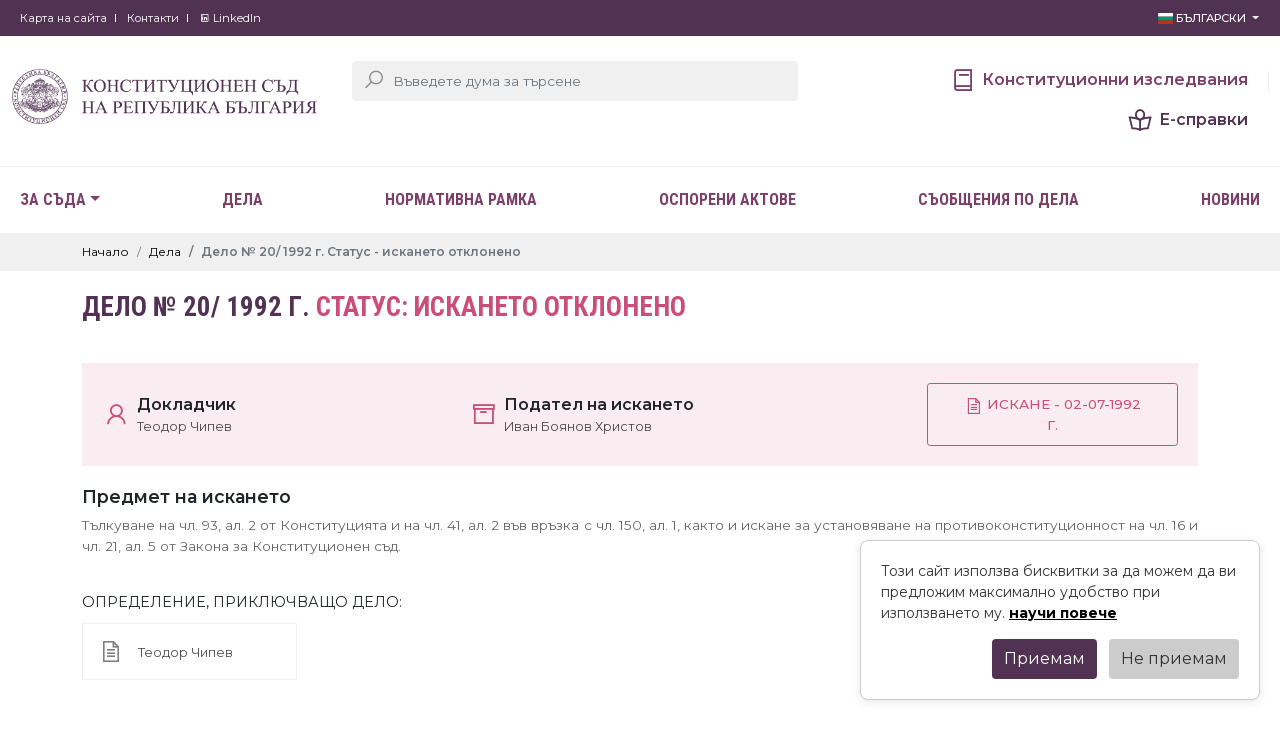

--- FILE ---
content_type: text/html; charset=UTF-8
request_url: https://www.constcourt.bg/bg/case-142
body_size: 5606
content:
<!DOCTYPE html>
<html lang="en">
<head>
	
	<meta charset="UTF-8">
    <meta http-equiv="X-UA-Compatible" content="IE=edge">
    <meta name="viewport" content="width=device-width, initial-scale=1.0">
	<meta name="description" content="Конституционен съд на Република България">
	
	<meta property="og:title" content="Конституционен съд на Република България" />
	<meta property="og:description" content="Конституционен съд на Република България" />
	<meta property="og:image" content="https://www.constcourt.bg/images/LOGO_KS_web_purple_bg.png" />
	
    <title>Конституционен съд на Република България</title>
	<link rel="icon" type="image/png" href="https://www.constcourt.bg/images/favicon.png">
    <link href="https://fastly.jsdelivr.net/npm/bootstrap@5.1.3/dist/css/bootstrap.min.css" rel="stylesheet" integrity="sha384-1BmE4kWBq78iYhFldvKuhfTAU6auU8tT94WrHftjDbrCEXSU1oBoqyl2QvZ6jIW3" crossorigin="anonymous">
    <link rel="stylesheet" href="https://www.constcourt.bg/css/flag-icons.min.css">
    <link rel="stylesheet" href="https://maxst.icons8.com/vue-static/landings/line-awesome/line-awesome/1.3.0/css/line-awesome.min.css">
    <link rel="stylesheet" href="https://cdnjs.cloudflare.com/ajax/libs/lightbox2/2.11.3/css/lightbox.css" integrity="sha512-Woz+DqWYJ51bpVk5Fv0yES/edIMXjj3Ynda+KWTIkGoynAMHrqTcDUQltbipuiaD5ymEo9520lyoVOo9jCQOCA==" crossorigin="anonymous" referrerpolicy="no-referrer" />
    <link rel="stylesheet" href="https://www.constcourt.bg/css/style.1.1.3.css?v5">
	<script src="https://code.jquery.com/jquery-3.6.0.min.js"></script>
    
</head>
<body>
    <header id="header">
        <div class="top-header">
            <div class="container">
                <div class="row">
                    <div class="col-lg-8 col-8">
                        <div class="top-header-links">
                            <!--<a href="https://www.constcourt.bg/bg/useful-links">Полезни връзки</a>-->
                            <a href="https://www.constcourt.bg/bg/sitemap">Карта на сайта</a>
                            <a href="https://www.constcourt.bg/bg/contacts">Контакти</a>
                            <a href="https://www.linkedin.com/company/constitutional-court-of-the-republic-of-bulgaria-%D0%BA%D0%BE%D0%BD%D1%81%D1%82%D0%B8%D1%82%D1%83%D1%86%D0%B8%D0%BE%D0%BD%D0%B5%D0%BD-%D1%81%D1%8A%D0%B4-%D1%80%D0%B5%D0%BF%D1%83%D0%B1%D0%BB%D0%B8%D0%BA%D0%B0-%D0%B1%D1%8A%D0%BB%D0%B3%D0%B0%D1%80%D0%B8%D1%8F" target="_blank"><i class="lab la-linkedin"></i> LinkedIn</a>
                        </div>
                    </div>
                    <div class="col-lg-4 col-4">
                        <div class="text-end language-wrapper">
                            <div class="dropdown">
                                <button class="btn  btn-sm btn-link dropdown-toggle" type="button" id="dropdownMenuButton1" data-bs-toggle="dropdown" aria-expanded="false">
                                    <span class="fi fi-bg"></span> Български
                                </button>
                                <ul class="dropdown-menu" aria-labelledby="dropdownMenuButton1">
									<li><a class="dropdown-item" href="https://www.constcourt.bg/bg"><span class="fi fi-bg"></span> Български</a></li>
                                	<li><a class="dropdown-item" href="https://www.constcourt.bg/en"><span class="fi fi-gb"></span> English</a></li>
								</ul>
                            </div>
                        </div>
                    </div>
                </div>
            </div>
        </div>
        <div class="middle-header">
            <div class="container">
                <div class="middle-header-container">
                    <a href="https://www.constcourt.bg/bg/" class="logo">
                        <img src="https://www.constcourt.bg/images/LOGO_KS_web_purple_bg.png?v100" class="img-fluid" alt="">
                    </a>

                    <div class="row">
                        <div class="col-lg-6 col-sm-6 col-8">
                            <form action="https://www.constcourt.bg/" method="get">
							<input type="hidden" name="mode" value="search_acts">
                                <div class="search-group-wrapper">
                                    <span class="search-icon"><i class="las la-search medium-icon"></i></span>
                                    <input type="text" name="search" placeholder="Въведете дума за търсене" class="form-control form-control-search" value="">
                                </div>
                            </form>
                        </div>
                        <div class="col-lg-6 col-sm-6 col-4">
                            <div class="middle-header-navigation text-end">
                                <a href="https://www.constcourt.bg/bg/magazine" class="c-1"><i class="las la-book monster-icon"></i> <span class="hidden-text">Конституционни изследвания</span></a>
                                <a href="https://www.constcourt.bg/bg/search" class="c-2"><i class="las la-book-reader monster-icon"></i> <span class="hidden-text">Е-справки</span> </a>
                            </div>
                        </div>
                    </div>
                </div>
            </div>
        </div>
        <div class="bottom-header">
            <nav class="navbar navbar-expand-lg " >
                <div class="container">
                  <a class="navbar-brand d-sm-block d-lg-block d-block  d-xl-none d-xxl-none" href="#">Навигация</a>
                  <button class="navbar-toggler" type="button" data-bs-toggle="collapse" data-bs-target="#navbarMain" aria-controls="navbarMain" aria-expanded="false" aria-label="Toggle navigation">
                    <span class="navbar-toggler-icon"><i class="las la-bars big-icon"></i></span>
                  </button>
            
                  <div class="collapse navbar-collapse justify-content-between " id="navbarMain">
                    <ul class="navbar-nav justify-content-between ">
                      <li class="nav-item dropdown">
                        <a class="nav-link dropdown-toggle" href="#" id="dropdown05" data-bs-toggle="dropdown" aria-expanded="false">За съда</a>
                        <ul class="dropdown-menu animate slideIn" aria-labelledby="dropdown05">
                          <li><a class="dropdown-item" href="https://www.constcourt.bg/bg/composition">Състав</a></li>
                          <li><a class="dropdown-item" href="https://www.constcourt.bg/bg/judges">Мандат</a></li>
                          <li><a class="dropdown-item" href="https://www.constcourt.bg/bg/competencies">Компетенции</a></li>
                          <li><a class="dropdown-item" href="https://www.constcourt.bg/bg/history">История</a></li>
                          <li><a class="dropdown-item" href="https://www.constcourt.bg/bg/previous-judges">Съдии с изтекъл мандат</a></li>
                        </ul>
                      </li>
                      <li class="nav-item">
                        <a class="nav-link" aria-current="page" href="https://www.constcourt.bg/bg/search-cases">Дела</a>
                      </li>
                      <li class="nav-item">
                        <a class="nav-link " aria-current="page" href="https://www.constcourt.bg/bg/legal">Нормативна рамка</a>
                      </li>
                      <li class="nav-item">
						<a class="nav-link" aria-current="page" href="https://www.constcourt.bg/bg/contested-acts">Оспорени актове</a>
					  </li>
					  <li class="nav-item">
                        <a class="nav-link" href="https://www.constcourt.bg/bg/messages" ario-current="page">Съобщения по дела</a>
                      </li>
                      <li class="nav-item">
                        <a class="nav-link" aria-current="page" href="https://www.constcourt.bg/bg/news">Новини</a>
                      </li>
					</ul>
                    
                  </div>
                </div>
              </nav>
        </div>
    </header><section class="page-header">
        <div class="breadcrumbs-wrapper">
            <div class="container">
                <nav aria-label="breadcrumb">
                    <ol class="breadcrumb">
                      <li class="breadcrumb-item"><a href="#">Начало</a></li>
                      <li class="breadcrumb-item"><a href="#">Дела</a></li>
                      <li class="breadcrumb-item active" aria-current="page">Дело № 20/ 1992 г. Статус - искането отклонено</li>
                    </ol>
                </nav>
            </div>
           
        </div>
        <div class="container">
            <h1 class="page-title condensed">
                Дело № 20/ 1992 г. <span class="pink">Статус: искането отклонено</span>
            </h1>
        </div>
    </section>
    <section class="page-content">
        <div class="container">

            <div class="case-header">
                <div class="row  align-items-center">
                    <div class="col-lg-4">
                        <div class="case-detail-item d-flex align-items-center">
                            <span class="case-detail-icon">
                                <i class="las la-user pink monster-icon"></i>
                            </span>
                            <div class="case-detail-info">
                                <div class="case-detail-big-info">Докладчик</div>
                                <div class="case-detail-small-info">Теодор Чипев</div>
                            </div>
                        </div>
                    </div>
                    <div class="col-lg-5">
                        <div class="case-detail-item d-flex align-items-center">
                            <span class="case-detail-icon">
                                <i class="las la-archive pink monster-icon"></i>
                            </span>
                            <div class="case-detail-info">
                                <div class="case-detail-big-info">Подател на искането</div>
                                <div class="case-detail-small-info">Иван Боянов Христов </div>
                            </div>
                        </div>
                    </div>
                    <div class="col-lg-3 text-end">
                        <a href="https://www.constcourt.bg/bg/dl-87646276dcd9cd29a7b04d2060b8a4eb4f4177ce" class="btn btn-outline-danger btn-sm"><i class="las la-file-alt normal-icon"></i> Искане - 02-07-1992 г.</a>
                    </div>
                </div>
            </div>
           
            <div class="details-box-case">
                <h4 class="normal-title">Предмет на искането</h4>
				<p class="result-text">Тълкуване на чл. 93, ал. 2 от Конституцията и на чл. 41, ал. 2 във връзка с чл. 150, ал. 1, както и искане за установяване на противоконституционност на чл. 16 и чл. 21, ал. 5 от Закона за Конституционен съд.</p>
                
				<div class="connection-title"><h7 class="uppercase">определение, приключващо дело:</h7></div>
                <div class="files-connection-list d-flex align-items-stretch flex-wrap"><a href="https://www.constcourt.bg/bg/dl-3d0248447d05e88d1f84b5f6b92889b177ce6761" class="d-flex align-items-center" target="_blank">
							<div class="file-connection-icon">
								<i class="las la-file-alt big-icon"></i>
							</div>
							<div class="file-connection-data">
								<span class="small-title"> Теодор Чипев</span>
							</div>
						</a></div>

                
            </div>
        </div>
    </section><footer id="footer">
        <div class="footer-top">
            <div class="container">
                <a href="https://www.constcourt.bg/bg/" class="f-logo">
                    <img src="https://www.constcourt.bg/images/logo.png" class="img-fluid" alt="">
                </a>
                <div class="row">
                    <div class="col-lg-3">
                        <h4 class="f-title">
                            За съда
                        </h4>
                        <div class="f-links">
                            <a href="https://www.constcourt.bg/bg/composition">Състав</a>
                            <a href="https://www.constcourt.bg/bg/judjes">Мандат</a>
                            <a href="https://www.constcourt.bg/bg/competencies">Компетенции</a>
                            <a href="https://www.constcourt.bg/bg/history">История</a>
                        </div>
                    </div>
                    <div class="col-lg-3">
                        <h4 class="f-title">
                            Полезна информация
                        </h4>
                        <div class="f-links">
                            <a href="https://www.constcourt.bg/bg/personal-data">Защита на личните данни</a>
                            <a href="https://www.constcourt.bg/bg/public-information">Достъп до обществена информация</a>
							<a href="https://www.constcourt.bg/bg/internal-rules">Вътрешни правила</a>
                        </div>

                        <h4 class="f-title">
                            Актуално
                        </h4>
                        <div class="f-links">
                            <a href="https://www.constcourt.bg/bg/messages">Съобщения по дела</a>
                            <a href="https://www.constcourt.bg/bg/news">Начало</a>
                        </div>
                    </div>
                    <div class="col-lg-3">
                        <h4 class="f-title">
                            <a href="https://www.constcourt.bg/bg/search-cases">Дела</a>
                        </h4>
                        <h4 class="f-title">
                            <a href="https://www.constcourt.bg/bg/magazine">Конституционни изследвания</a>
                        </h4>
                        <h4 class="f-title">
                            <a href="https://www.constcourt.bg/bg/careers">Обяви за работа</a>
                        </h4>
                        <h4 class="f-title">
                            <a href="https://www.constcourt.bg/bg/gallery">Галерия</a>
                        </h4>
                        <h4 class="f-title">
                            <a href="https://www.constcourt.bg/bg/legal">Нормативна рамка</a>
                        </h4>
                    </div>
                    <div class="col-lg-3">
                        <h4 class="f-title">
                            <a href="https://www.constcourt.bg/bg/budget">Бюджет и финанси</a>
                        </h4>
                        <h4 class="f-title">
                            <a href="https://www.constcourt.bg/bg/contacts">Контакти</a>
                        </h4>
                        <h4 class="f-title">
                            <a href="https://www.constcourt.bg/bg/sitemap">Карта на сайта</a>
                        </h4>
                    </div>

                    



                </div>
            </div>
        </div>
        <div class="footer-middle">
            <div class="container">
                <div class="row">
                    <div class="col-lg-2">
                        <h4 class="f-title">
                            Главен секретар
                        </h4>
                        <div class="contact-data">
                            <h5>Валентин Георгиев</h5>
                            <div class="contact-list">
                                <a href="" class="d-flex align-items-center"><i class="las la-envelope normal-icon"></i>  <span><span class="__cf_email__" data-cfemail="1a6c347d7f75687d737f6c5a797574696e79756f686e34787d">[email&#160;protected]</span></span> </a>
                                <a href="" class="d-flex align-items-center"><i class="las la-phone normal-icon"></i> <span>(+359 2) 940 23 40</span></a>
                            </div>
                        </div>
                    </div>
					<div class="col-lg-2">
                        <h4 class="f-title">
                            Човешки ресурси
                        </h4>
                        <div class="contact-data">
                            <h5>Весела Аргирова</h5>
                            <div class="contact-list">
                                <a href="" class="d-flex align-items-center"><i class="las la-envelope normal-icon"></i>  <span><span class="__cf_email__" data-cfemail="0c7a226d7e6b657e637a6d4c6f63627f786f63797e78226e6b">[email&#160;protected]</span></span> </a>
                                <a href="" class="d-flex align-items-center"><i class="las la-phone normal-icon"></i> <span>(+359 2) 940 23 42</span></a>
                            </div>
                        </div>
                    </div>
                    <div class="col-lg-2">
                        <h4 class="f-title">
                            Секретариат
                        </h4>
                        <div class="contact-data">
                            <div class="contact-list">
                                <a href="" class="d-flex align-items-center"><i class="las la-envelope normal-icon"></i>  <span><span class="__cf_email__" data-cfemail="bac9dfd9c8dfcedbc8d3dbcefad9d5d4c9ced9d5cfc8ce94d8dd">[email&#160;protected]</span></span> </a>
                            </div>
                        </div>
						
						<h4 class="f-title">
                            ПРЕССЛУЖБА
                        </h4>
                        <div class="contact-data">
                            <div class="contact-list">
                                <a href="" class="d-flex align-items-center"><i class="las la-envelope normal-icon"></i>  <span><span class="__cf_email__" data-cfemail="eb9b998e9898ab888485989f88849e999fc5898c">[email&#160;protected]</span></span> </a>
                            </div>
                        </div>
                    </div>
                    

                    <div class="col-lg-3">
                        <h4 class="f-title">
                            Международна дейност и протокол
                        </h4>
                        <div class="contact-data">
							<h5>Гинка Вихрогонова</h5>
                            <div class="contact-list">
                                <a href="" class="d-flex align-items-center"><i class="las la-envelope normal-icon"></i>  <span><span class="__cf_email__" data-cfemail="f592db839c9d879a929a9b9a8394b5969a9b8681969a808781db9792">[email&#160;protected]</span></span> </a>
                                <a href="" class="d-flex align-items-center"><i class="las la-phone normal-icon"></i> <span>(+359) 2 940 23 04</span></a>
                            </div>
							<h5>Валентин Георгиев</h5>
                            <div class="contact-list">
                                <a href="" class="d-flex align-items-center"><i class="las la-envelope normal-icon"></i>  <span><span class="__cf_email__" data-cfemail="51277f36343e233638342711323e3f2225323e2423257f3336">[email&#160;protected]</span></span> </a>
                                <a href="" class="d-flex align-items-center"><i class="las la-phone normal-icon"></i> <span>(+359) 2 940 23 40</span></a>
                            </div>
							<h5>Полина Пешева</h5>
							<div class="contact-list">
                                <a href="" class="d-flex align-items-center"><i class="las la-envelope normal-icon"></i>  <span><span class="__cf_email__" data-cfemail="fc8cd2888f9d9f94998a9dbc9f93928f889f93898e88d29e9b">[email&#160;protected]</span></span> </a>
                                <a href="" class="d-flex align-items-center"><i class="las la-phone normal-icon"></i> <span>(+359) 2 940 23 27</span></a>
                            </div>
                        </div>
                    </div>
					
					<div class="col-lg-3">
                        <h4 class="f-title">
                            ВРЪЗКИ С ОБЩЕСТВЕНОСТТА
                        </h4>
                        <div class="contact-data">
							<h5>Лилия Ангелова</h5>
                            <div class="contact-list">
                                <a href="" class="d-flex align-items-center"><i class="las la-envelope normal-icon"></i>  <span><span class="__cf_email__" data-cfemail="3a56145b545d5f56554c5b7a595554494e59554f484e14585d">[email&#160;protected]</span></span> </a>
                                <a href="" class="d-flex align-items-center"><i class="las la-phone normal-icon"></i> <span>(+359) 885 166 075</span></a>
                            </div>
						</div>
                    </div>
                </div>
                
            </div>
        </div>
        <div class="footer-bottom">
            <div class="container">
                <div class="copyright">2026 © Конституционен съд на Република България - съдържанието е обект на авторско право</div>
                <div class="copyright-links"><a href="https://www.constcourt.bg/bg/cookies">Политика за ползване на бисквитки</a></div>
            </div>
        </div>
    </footer>
	<script data-cfasync="false" src="/cdn-cgi/scripts/5c5dd728/cloudflare-static/email-decode.min.js"></script><script src="https://fastly.jsdelivr.net/npm/bootstrap@5.1.3/dist/js/bootstrap.bundle.min.js" integrity="sha384-ka7Sk0Gln4gmtz2MlQnikT1wXgYsOg+OMhuP+IlRH9sENBO0LRn5q+8nbTov4+1p" crossorigin="anonymous"></script>
	<script src="https://cdnjs.cloudflare.com/ajax/libs/lightbox2/2.11.3/js/lightbox.min.js" integrity="sha512-k2GFCTbp9rQU412BStrcD/rlwv1PYec9SNrkbQlo6RZCf75l6KcC3UwDY8H5n5hl4v77IDtIPwOk9Dqjs/mMBQ==" crossorigin="anonymous" referrerpolicy="no-referrer"></script>
    <script src="https://www.constcourt.bg/js/app.1.0.2.js"></script>
	
<!-- Cookie Consent Popup -->
<div id="cookie-consent" style="
  display: none;
  position: fixed;
  bottom: 20px;
  right: 20px;
  background: #fff;
  border: 1px solid #ccc;
  border-radius: 8px;
  padding: 20px;
  box-shadow: 0 2px 10px rgba(0,0,0,0.1);
  z-index: 10000;
  max-width: 400px;
  margin: auto;
">
  <p style="margin-bottom: 15px; color: #333; font-size: 14px;">
    Този сайт използва бисквитки за да можем да ви предложим максимално удобство при използването му. <a href="https://www.constcourt.bg/bg/cookies"><strong><u>научи повече</u></strong></a>
  </p>
  <div style="text-align: right;">
    <button id="enable-cookies" style="
      background: #513252;
      color: white;
      border: none;
      padding: 8px 12px;
      border-radius: 4px;
      cursor: pointer;
      margin-right: 8px;
    ">Приемам</button>
    <button id="reject-cookies" style="
      background: #ccc;
      color: #333;
      border: none;
      padding: 8px 12px;
      border-radius: 4px;
      cursor: pointer;
    ">Не приемам</button>
  </div>
</div>

<script>
(function() {
  const consentKey = 'cookieConsent';
  const consentPopup = document.getElementById('cookie-consent');

  // Check if user has already made a choice
  const savedConsent = localStorage.getItem(consentKey);

  if (!savedConsent) {
    consentPopup.style.display = 'block';
  }

  document.getElementById('enable-cookies').addEventListener('click', function() {
    localStorage.setItem(consentKey, 'enabled');
    consentPopup.style.display = 'none';
    console.log('Cookies enabled');
    // Initialize analytics or tracking scripts here if needed
  });

  document.getElementById('reject-cookies').addEventListener('click', function() {
    consentPopup.style.display = 'none';
    console.log('Cookies rejected');
    // Optionally disable non-essential cookies or tracking here
  });
})();
</script>

<script defer src="https://static.cloudflareinsights.com/beacon.min.js/vcd15cbe7772f49c399c6a5babf22c1241717689176015" integrity="sha512-ZpsOmlRQV6y907TI0dKBHq9Md29nnaEIPlkf84rnaERnq6zvWvPUqr2ft8M1aS28oN72PdrCzSjY4U6VaAw1EQ==" data-cf-beacon='{"version":"2024.11.0","token":"f96dc79b2fa24273bcb4c6cf57ac621d","r":1,"server_timing":{"name":{"cfCacheStatus":true,"cfEdge":true,"cfExtPri":true,"cfL4":true,"cfOrigin":true,"cfSpeedBrain":true},"location_startswith":null}}' crossorigin="anonymous"></script>
</body>
</html>

--- FILE ---
content_type: application/javascript
request_url: https://www.constcourt.bg/js/app.1.0.2.js
body_size: -8
content:
$(document).ready(function(){
	$(".toggle-item-header" ).click(function() {
		$( this ).next().fadeToggle();
		$( this ).parent().toggleClass('active');
	});
});

function setRouter()
{
	$('.contact-form').off('submit');
	$('.search-objects').off('submit');
	
	$('.contact-form').submit(function(e){
		e.preventDefault();
		
		var values=new FormData(this);
		
		sendRequest(values);
	});
	
	$('.search-objects').submit(function(e){
		e.preventDefault();
		
		var values=new FormData(this);
		
		getObjects(values);
	})
}

function sendRequest(values)
{
	$.ajax({
			url: 'data.php',
			type: 'post',
			data: values,
			success: function(response){
				$('#contact-form-content').html(response);
			},
			cache: false,
			contentType: false,
			processData: false
		});
}

function getObjects(values)
{
	$.ajax({
			url: 'data.php',
			type: 'post',
			data: values,
			success: function(response){
				$('#contact-form-content').html(response);
			},
			cache: false,
			contentType: false,
			processData: false
		});
}